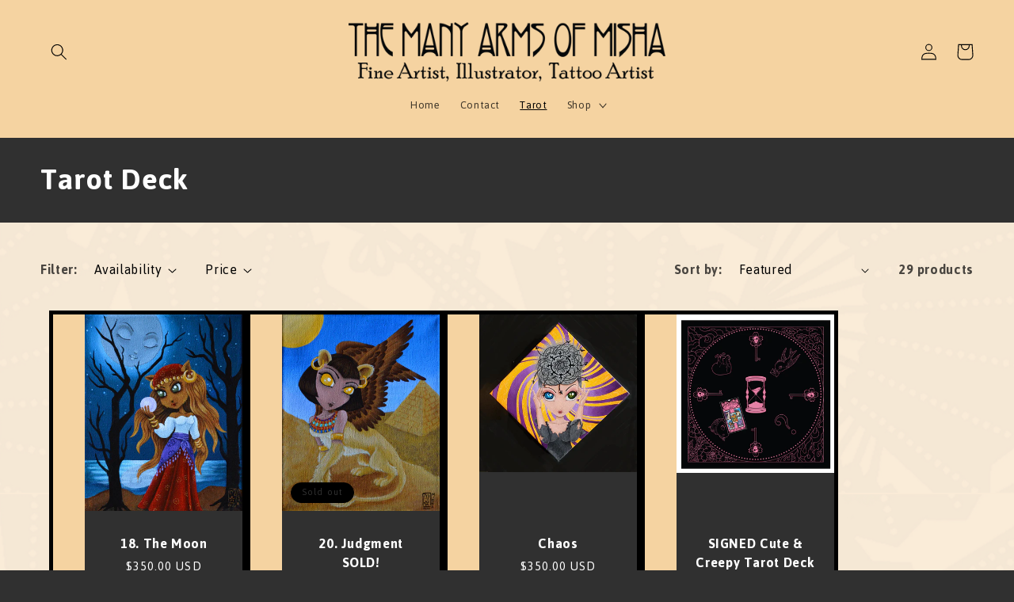

--- FILE ---
content_type: text/css
request_url: https://misha-art.com/cdn/shop/t/4/assets/template-collection.css?v=58293835812699301591677019129
body_size: -206
content:
.main-collection-product-grid{background-color:#faebd7!important}.main-collection-product-grid .facets__summary,.main-collection-product-grid .facet-filters__label,.main-collection-product-grid .facet-filters__sort,.main-collection-product-grid .facets__heading,.main-collection-product-grid .product-count__text{color:#000;font-size:1.75rem;font-family:Jaldi!important;letter-spacing:.06rem}.main-collection-product-grid .facets__heading,.main-collection-product-grid .facet-filters__label{opacity:.7}.product-grid-container .grid__item{border:5px solid black}.product-grid-container .grid__item .card-information>.price{color:#fff}@media screen and (max-width: 749px){.collection .grid__item:only-child{flex:0 0 100%;max-width:100%}}@media screen and (max-width: 989px){.collection .slider.slider--tablet{margin-bottom:1.5rem}}.collection .loading-overlay{top:0;right:0;bottom:0;left:0;display:none;width:100%;padding:0 1.5rem;opacity:.7}@media screen and (min-width: 750px){.collection .loading-overlay{padding-left:5rem;padding-right:5rem}}.collection.loading .loading-overlay{display:block}.collection--empty .title-wrapper{margin-top:10rem;margin-bottom:15rem}@media screen and (max-width: 989px){.collection .slider--tablet.product-grid{scroll-padding-left:1.5rem}}.collection__description>*{margin:0}.collection__title.title-wrapper{margin-bottom:2.5rem}.collection__title .title:not(:only-child){margin-bottom:1rem}@media screen and (min-width: 990px){.collection__title--desktop-slider .title{margin-bottom:2.5rem}.collection__title.title-wrapper--self-padded-tablet-down{padding:0 5rem}.collection slider-component:not(.page-width-desktop){padding:0}.collection--full-width slider-component:not(.slider-component-desktop){padding:0 1.5rem;max-width:none}}.collection__view-all a:not(.link){margin-top:1rem}
/*# sourceMappingURL=/cdn/shop/t/4/assets/template-collection.css.map?v=58293835812699301591677019129 */


--- FILE ---
content_type: text/css
request_url: https://misha-art.com/cdn/shop/t/4/assets/linktree.css?v=158252675417425156761689816081
body_size: 331
content:
.section-linktree{color:unset;position:relative}.linktree-wrapper-title{margin-top:0;margin-bottom:3rem}.linktree-wrapper-bio{display:grid}.linktree__item{position:relative;margin-bottom:20px}.linktree__item>*{width:100%}.linktree__item .linktree-card__content{flex-grow:initial}@media screen and (max-width: 749px){.linktree-wrapper-bio{grid-column-gap:var(--grid-mobile-horizontal-spacing);grid-row-gap:var(--grid-mobile-vertical-spacing);padding:var(--grid-mobile-horizontal-spacing) 0}.linktree--mobile{grid-template-columns:repeat(2,minmax(0,1fr))}.linktree--mobile .linktree__item--left:nth-child(3n-2){grid-column:span 2}.linktree--mobile .linktree__item--left:nth-child(3n-2):nth-last-child(2){grid-column:span 1}.linktree--mobile .linktree__item--left:nth-child(3n){grid-column-start:2}.linktree--mobile .linktree__item--right:nth-child(3n-2){grid-column-start:1}.linktree--mobile .linktree__item--right:nth-child(3n-2):last-child{grid-column:span 2}.linktree--mobile .linktree__item--right:nth-child(3n-1){grid-column-start:2}.linktree--mobile .linktree__item--right:nth-child(3n){grid-column:1 / span 2}.bio-block{display:none}}@media screen and (min-width: 750px){.linktree-wrapper-bio{grid-auto-flow:column;grid-column-gap:10%;grid-row-gap:var(--grid-desktop-vertical-spacing);grid-template-columns:50% 40%;padding:var(--grid-desktop-horizontal-spacing) 0}}.linktree__item:before{font-family:"Font Awesome 6 Brands";position:absolute;z-index:999;top:50%;transform:translateY(-50%);left:15px;font-size:4rem;color:#000}.linktree-card{height:100%;position:relative;padding:var(--image-padding);border-radius:1rem;background-color:#ffffff4d;//box-shadow: 0 0 10px 0 hsl(0deg 0% 51% / 32%);transition:background-color .4s;color:#000;text-decoration:none;min-height:75px}.linktree-card:hover{background-color:#db7ba8;transition:background-color .4s}.linktree-card a{overflow:hidden;display:block;padding:20px 50px 10px 70px;text-align:left;text-decoration:none;color:#000;font-size:1.7rem;line-height:1.5}.linktree__item .linktree-card h3{font-weight:700;text-transform:uppercase;padding:0;margin:0;color:#000;line-height:1;font-size:1.9rem}.linktree__item--threads:before{content:url(threads-logo.png);//color: #3b5998;display:inline-block;transform:scale(.15) translateY(0);top:0;left:0;position:absolute;max-width:40px;max-height:40px}.linktree__item--threads:hover .linktree-card{//background-color: #3b5998}.linktree__item--threads .linktree-card h3{//color: #3b5998}.linktree__item--facebook:before{content:"\f09a";//color: #3b5998}.linktree__item--facebook:hover .linktree-card{//background-color: #3b5998}.linktree__item--facebook .linktree-card h3{//color: #3b5998}.linktree__item--twitter:before{content:"\f099";//color: #1DA1F2}.linktree__item--twitter:hover .linktree-card{//background-color: #1DA1F2}.linktree__item--pinterest .linktree-card h3{//color: #1DA1F2}.linktree__item--pinterest:before{content:"\f0d2";//color: #E60023}.linktree__item--pinterest:hover .linktree-card{//background-color: #E60023}.linktree__item--pinterest .linktree-card h3{//color: #E60023}.linktree__item--tiktok:before{content:"\e07b";//color: #ff0050}.linktree__item--tiktok:hover .linktree-card{//background: rgb(2,0,36);//background: linear-gradient(90deg,rgba(37,244,238,1) 4%,rgba(254,44,85,1) 51%,rgba(2,0,36,1) 94%)}.linktree__item--tiktok .linktree-card h3{//color: #ff0050}.linktree__item--instagram:before{content:"\f16d";//color: #8a3ab9}.linktree__item--instagram:hover .linktree-card{//background: #d6249f;//background: radial-gradient(circle at 30% 107%,#fdf497 0%,#fdf497 5%,#fd5949 45%,#d6249f 60%,#285AEB 90%)}.linktree__item--instagram .linktree-card h3{//color: #8a3ab9}.bio-block{text-align:center}.bio-block img{position:relative;width:100%;height:auto}.linktree-bio-blurb{text-align:left}@media screen and (min-width: 990px){.linktree-wrapper-no-bio{padding:4vw;padding-bottom:calc(4vw - 20px)}}.linktree-wrapper-no-bio *{font-size:1em!important}@media screen and (min-width: 1400px){.linktree-wrapper-no-bio .grid__item{width:calc(25% - var(--grid-desktop-horizontal-spacing) * 3 / 4);max-width:calc(25% - var(--grid-desktop-horizontal-spacing) * 3 / 4)}}
/*# sourceMappingURL=/cdn/shop/t/4/assets/linktree.css.map?v=158252675417425156761689816081 */
